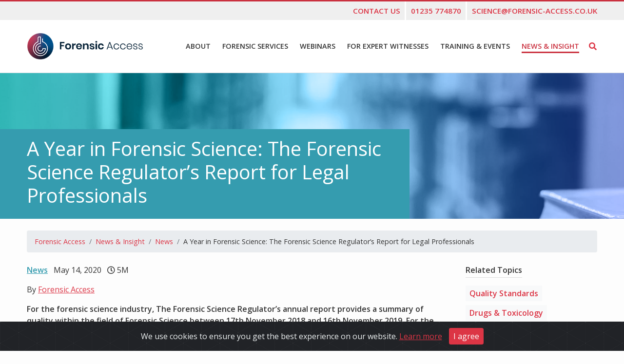

--- FILE ---
content_type: text/html; charset=utf-8
request_url: https://www.forensic-access.co.uk/news/news/a-year-in-forensic-science-the-forensic-science-regulator-s-report-for-legal-professionals/
body_size: 36907
content:



<!DOCTYPE html>
<html lang="en">

<head>
    
    <meta charset="utf-8">
    <meta name="viewport" content="width=device-width, initial-scale=1.0">
  
    <!-- Google tag (gtag.js) --> <script async src=https://www.googletagmanager.com/gtag/js?id=G-4SP19N4XBH></script> <script> window.dataLayer = window.dataLayer || []; function gtag(){dataLayer.push(arguments);} gtag('js', new Date()); gtag('config', 'G-4SP19N4XBH'); </script>

    
    
    <meta name="description" content="The Forensic Science Regulator’s annual report provides a summary of quality within the field of Forensic Science between 17th November 2018 and 16th November 2019."> 
    <meta name="author" content="Forensic Access">
      
    <meta name="robots" content="index, follow">
    <link rel="canonical" href="https://www.forensic-access.co.uk/news/news/a-year-in-forensic-science-the-forensic-science-regulator-s-report-for-legal-professionals/"/>
    
    <title>A Year in Forensic Science</title>
    
    <!-- Twitter -->
    <meta name="twitter:card" content="summary_large_image">
    <meta name="twitter:site" content="@ForensicAccess">
    <meta name="twitter:title" content="A Year in Forensic Science">
    <meta name="twitter:description" content="The Forensic Science Regulator’s annual report provides a summary of quality within the field of Forensic Science between 17th November 2018 and 16th November 2019.">
    <meta name="twitter:creator" content="@ForensicAccess">
    <meta name="twitter:image" content="https://www.forensic-access.co.uk/media/snygb4ac/shutterstock_764278654.jpg?center=0.4999650024498285,0.5&amp;mode=crop&amp;width=1900&amp;height=600&amp;rnd=132736938552800000">

    <!-- Open Graph General (Facebook & Pinterest) -->
    <meta property="og:url" content="https://www.forensic-access.co.uk/news/news/a-year-in-forensic-science-the-forensic-science-regulator-s-report-for-legal-professionals/">
    <meta property="og:title" content="A Year in Forensic Science">
    <meta property="og:type" content="website">
    <meta property="og:description" content="The Forensic Science Regulator’s annual report provides a summary of quality within the field of Forensic Science between 17th November 2018 and 16th November 2019.">
    <meta property="og:site_name" content="Forensic Access">
    <meta property="og:image" content="https://www.forensic-access.co.uk/media/snygb4ac/shutterstock_764278654.jpg?center=0.4999650024498285,0.5&amp;mode=crop&amp;width=1900&amp;height=600&amp;rnd=132736938552800000">


  
    <link rel="apple-touch-icon" sizes="180x180" href="/favicon/apple-touch-icon.png">
    <link rel="icon" type="image/png" sizes="32x32" href="/favicon/favicon-32x32.png">
    <link rel="icon" type="image/png" sizes="16x16" href="/favicon/favicon-16x16.png">
    <link rel="mask-icon" href="/favicon/safari-pinned-tab.svg" color="#5bbad5">
    <link rel="shortcut icon" href="/favicon/favicon.ico">
    <meta name="msapplication-TileColor" content="#ffffff">
    <meta name="msapplication-config" content="/favicon/browserconfig.xml">
    <meta name="theme-color" content="#ffffff">
    
    <script type="text/javascript">
        var trackClickEvent = function () {
            var eventCategory = this.getAttribute("data-event-category");
            var eventAction = this.getAttribute("data-event-action");
            var eventLabel = this.getAttribute("data-event-label");
            var eventValue = this.getAttribute("data-event-value");
            ga('send', 'event', eventCategory, (eventAction != undefined && eventAction != '' ? eventAction : 'click'), eventLabel, eventValue);
        };
    
        var elementsToTrack = document.getElementsByClassName("ga-event");
    
        var elementsToTrackLength = elementsToTrack.length;
        for (var i = 0; i < elementsToTrackLength; i++) {
            elementsToTrack[i].addEventListener('click', trackClickEvent, false);
        }
    </script>
    
    <script>(function(w,d,t,r,u){var f,n,i;w[u]=w[u]||[],f=function(){var o={ti:"56352151"};o.q=w[u],w[u]=new UET(o),w[u].push("pageLoad")},n=d.createElement(t),n.src=r,n.async=1,n.onload=n.onreadystatechange=function(){var s=this.readyState;s&&s!=="loaded"&&s!=="complete"||(f(),n.onload=n.onreadystatechange=null)},i=d.getElementsByTagName(t)[0],i.parentNode.insertBefore(n,i)})(window,document,"script","//bat.bing.com/bat.js","uetq");</script>
    

    
    <link rel="stylesheet" href="https://fonts.googleapis.com/css?family=Open+Sans:300,400,600,800&amp;subset=latin&amp;display=swap">
    <script src="https://kit.fontawesome.com/b288d33d8a.js" defer crossorigin="anonymous"></script>

    <link href="/DependencyHandler.axd?s=L2Nzcy9ib290c3RyYXAvYm9vdHN0cmFwLm1pbi5jc3M7&amp;t=Css&amp;cdv=315961852" type="text/css" rel="stylesheet"/><link href="/css/custom.css?v=1" type="text/css" rel="stylesheet"/><link href="/DependencyHandler.axd?s=L2Nzcy9jb29raWVhbGVydC5jc3M7&amp;t=Css&amp;cdv=315961852" type="text/css" rel="stylesheet"/>

    
    

    <link rel="icon" href="/favicon/favicon.ico">
</head>

<body>
    
    <!-- START Bootstrap-Cookie-Alert -->
    <div class="alert text-center cookiealert" role="alert">
        We use cookies to ensure you get the best experience on our website. <a href="https://www.forensic-access.co.uk/privacy-policy/" >Learn more</a>
        <button type="button" class="btn btn-primary btn-sm acceptcookies">
            I agree
        </button>
    </div>
    <!-- END Bootstrap-Cookie-Alert -->    
    
  <div class="mouse"></div>
  <div class="container-fluid px-0">

    <!-- Header -->
    <div id="header" class="fixed-top bg-white border-bottom">
    <!-- message-->
   
  
  <div class="prenavbar w-100">
    <ul class="ml-auto flex-row-reverse container">
      <li class="my-auto pr-0"><a href="mailto:science@forensic-access.co.uk" class="text-uppercase font-weight-bold"
          tabindex="-1" onclick="gtag('event', 'clicks', { event_category: 'Contacts', event_action: 'Clicked', event_label: 'Email'});">science@forensic-access.co.uk</a></li>
      <li class="my-auto"><a href="tel:01235 774870" class="font-weight-bold" tabindex="-1" onclick="gtag('event', 'clicks', { event_category: 'Contacts', event_action: 'Clicked', event_label: 'Phone'});">01235 774870</a></li>
      
      <li class="my-auto"><a href="/contact-us/" class="text-uppercase font-weight-bold">Contact us</a></li>
    </ul>
  </div>
  
  <div class="nav-bg">
    <nav class="navbar navbar-expand-lg container"><a class="navbar-brand" href="/"><span
          class="sr-only">Forensic Access</span> <img src="/media/u2oijsaf/logo2026.png" class="img-fluid logo-normal" alt=""/> <img
          src="/img/logo-icon.png" class="img-fluid logo-icon" alt="" /></a>
          <div>
            <a href="#" onclick="openSearch()"><i class="fas fa-lg fa-search d-inline d-lg-none mobile"></i><span class="sr-only">Search</span></span></a>
            <button class="navbar-toggler" type="button" data-toggle="collapse" data-target="#navbarSupportedContent"
          aria-controls="navbarSupportedContent" aria-expanded="false" aria-label="Toggle navigation"><span class="" role="button" ><i class="fa fa-bars"></i></span></button>
        </div>
      <div class="collapse navbar-collapse" id="navbarSupportedContent">
        <ul class="navbar-nav ml-auto text-uppercase">
          <a class="sr-only sr-only-focusable" href="#content">Skip to main content</a>
          
                <li class="nav-item">
                <a class="nav-link" href="/about/">
                    
                    <span>About</span>
                    
                    
                    
                </a></li>
                <li class="nav-item">
                <a class="nav-link" href="/forensic-services/">
                    
                    <span>Forensic Services</span>
                    
                    
                    
                </a></li>
                <li class="nav-item">
                <a class="nav-link" href="/cpd-training-and-events/webinars-and-events/">
                    
                    <span class="d-none d-lg-inline d-xl-none">Webinars</span><span class="d-lg-none d-xl-inline">Webinars</span>
                    
                    
                    
                </a></li>
                <li class="nav-item">
                <a class="nav-link" href="/for-expert-witnesses/">
                    
                    <span>For Expert Witnesses</span>
                    
                    
                    
                </a></li>
                <li class="nav-item">
                <a class="nav-link" href="/cpd-training-and-events/">
                    
                    <span class="d-none d-lg-inline d-xl-none">Training &amp; Events</span><span class="d-lg-none d-xl-inline">Training &amp; Events</span>
                    
                    
                    
                </a></li>
                <li class="nav-item active">
                <a class="nav-link" href="/news/">
                    
                    <span>News &amp; Insight</span>
                    
                    <span class='sr-only'>(current)</span>
                    
                </a></li>

        </ul><a href="#" onclick="openSearch()"><i class="fas fa-search ml-2 d-none d-lg-inline"></i></a>
      </div>
    </nav>
  </div>
  </div>
  <!-- end Header -->
    
    



        <header class="p-0 page-header headerfilter-blue" style="background-image: url(/media/snygb4ac/shutterstock_764278654.jpg?center=0.4999650024498285,0.5&amp;mode=crop&amp;width=1900&amp;height=600&amp;rnd=132736938552800000&format=webp), url(/media/snygb4ac/shutterstock_764278654.jpg?center=0.4999650024498285,0.5&amp;mode=crop&amp;width=1900&amp;height=600&amp;rnd=132736938552800000&format=jpg)">
            <div class="container">
                <div class="row position-relative">
                    <div class="col-md-8 page-text-col py-3 pt-md-3 pb-md-4">
                        <h1 class="text-white mb-0">A Year in Forensic Science: The Forensic Science Regulator’s Report for Legal Professionals</h1>
                    </div>
                </div>
            </div>
        </header>

        <section class="pt-4 pb-5 news" id="content">
            <div class="container">
                        <nav id="nav-breadcrumbs" class="mb-4" aria-label="Breadcrumbs Navigation">
            <ol itemscope itemtype="http://schema.org/BreadcrumbList" class="breadcrumb">
                    <li class="breadcrumb-item" itemprop="itemListElement" itemscope itemtype="http://schema.org/ListItem">
                        <a itemprop="item" href="/"><span itemprop="name">Forensic Access</span></a>
                        <meta itemprop="position" content="1" />
                    </li>
                    <li class="breadcrumb-item" itemprop="itemListElement" itemscope itemtype="http://schema.org/ListItem">
                        <a itemprop="item" href="/news/"><span itemprop="name">News &amp; Insight</span></a>
                        <meta itemprop="position" content="2" />
                    </li>
                    <li class="breadcrumb-item" itemprop="itemListElement" itemscope itemtype="http://schema.org/ListItem">
                        <a itemprop="item" href="/news/news/"><span itemprop="name">News</span></a>
                        <meta itemprop="position" content="3" />
                    </li>
                <li class="breadcrumb-item" itemprop="itemListElement" itemscope itemtype="http://schema.org/ListItem">
                    <span itemprop="name">A Year in Forensic Science: The Forensic Science Regulator’s Report for Legal Professionals</span>
                    <meta itemprop="position" content="4" />
                </li>
            </ol>
        </nav>

                <div class="row">
                    <div class="col-md-9 col-xl-9">
                        <div id="introduction" class="um-content">
                           
                            <div class="news-bits mb-3">
                                <p>
                                    
                                    <a href="/news/news/" class="font-weight-bold mr-2 text-secondary" title="News">News</a> 
                                    <span class="mr-2">May 14, 2020</span> <i class="far fa-clock"></i> <span class="text-uppercase">5m</span></p>
                                    <p>By 
                                        <a href="/news/author/Forensic Access">Forensic Access</a>
                                    </p>

                                
                            </div>

                            <p><strong>For the forensic science industry, The Forensic Science Regulator’s annual report provides a summary of quality within the field of Forensic Science between 17th November 2018 and 16th November 2019. For the legal professional who instructs forensic expert witnesses it is an important document that can highlight areas to be aware of; and in the worst case, areas to challenge in prosecution forensic reports. The latest version was published in February 2020.</strong></p>
                            <div>
<p><span style="font-size: 0.9rem;">The overall message of the report was that the level of compliance with quality standards has increased. This was especially the case in fingerprints and <a rel="noopener" href="/forensic-services/digital-forensics/" target="_blank">digital forensics disciplines</a>. Although there is still a gap between the quality standards set and the level of compliance.</span></p>
</div>
<div>
<p> </p>
</div>
<div>
<div><strong>A decrease in toxicology capacity within the forensic marketplace.</strong></div>
<div></div>
<div>
<p><span style="font-size: 0.9rem;">This is due to the cyber-attack on Eurofins Forensic Services. Solicitors may struggle to get <a rel="noopener" href="/forensic-services/toxicology/" target="_blank">toxicology</a> and other client samples tested by an accredited laboratory. If this is the case, either the sample is not tested and the client does not get the right to a fair trial, or it is processed by an unaccredited lab. This runs the risk of the judge not accepting the results due to lack of accreditation. Forensic Access has been able to maintain this service for our clients throughout this time. This is due to our strong relationship with many of the testing facilities.</span></p>
</div>
<div>
<p> </p>
</div>
<div><strong>Insufficient capacity in digital forensic units (DFU’S) to keep up with demand.</strong></div>
<div></div>
<div>
<p><span style="font-size: 0.9rem;">This will not come as a surprise to anyone working in the criminal justice system (CJS). Backlogs for examination result in the case heading to trial without the digital evidence in the case. If the items have been processed, the information does not always make its way to the defence. This may mean trials being delayed and a lot of extra work for all concerned. Our digital experts can undertake this work on your client’s behalf ensuring you get the information you need in advance of trial.</span></p>
</div>
<div>
<p> </p>
</div>
<div><strong>No clear policy for provision of fire investigation services in criminal cases.</strong></div>
<div></div>
<div>
<p><span style="font-size: 0.9rem;">This means fire and rescue services cannot move forward with attaining the required standards. Fire investigation work has historically been done by private forensic science providers. In the main it is now carried out by the relevant fire service. This means there is large variance in methods and reporting outcomes. The Forensic science regulator is keen to standardise these processes to allow accreditation to occur. However, in the absence of direction from the government, it is unclear who investigates such crime scenes. Does it fall to the local fire service or the private forensic science providers? This means for now, most of this work is un-regulated and unaccredited, leading to potential miscarriages of justice.</span></p>
</div>
<div>
<p> </p>
</div>
<div><strong>Regulator cannot set an achievable standard for defence case review work given the current legal aid system and the inconsistencies with granting funding.</strong></div>
<div></div>
<div>
<p><span style="font-size: 0.9rem;">The forensic science regulator is keen for all defence experts to hold accreditation. She feels it will ensure quality forensic science is undertaken at every juncture. This will also create an even playing field for both prosecution and defence teams before and during trial. Currently, gaining accreditation is untenable for many smaller companies or sole traders due to the significant cost incurred. The regulator hopes to resolve this by introducing a tiered charging system to legal aid. This will allow accredited experts to charge more and cover significant accreditation costs. Defence solicitors can then be confident that their expert meets the quality standards for forensic science in the UK whilst having a body (UKAS) to raise concerns with if the report is not of the required standard.</span></p>
</div>
<div>
<p> </p>
</div>
<div><strong>Accreditation and its reduction of Retrials and Appeals</strong></div>
<div></div>
<div>
<p><span style="font-size: 0.9rem;">Weaknesses and limitations have been highlighted in the validation of methods in forensic collision investigation, mobile phone data downloads and crime scene investigation. These must be controlled if the organisation is to achieve ISO 17025 accreditation. Holding accreditation is a requirement of the regulator and of outsourcing police forces. It also helps to limit mistakes and misinterpretations. To achieve accreditation companies and experts must demonstrate sufficient training and ongoing competency. They must show that staff are adhering to procedures and that these procedures limit the likelihood of errors occurring in sensitive casework. Organisations that do not put these measures in place run the risk of operators and experts ‘going rogue’, as happened at Randox toxicology. Thousands of samples had to be retested and many convictions were overturned. Randox held UKAS accreditation at the time of the incident. The issue was discovered as part of an internal audit; an annual UKAS requirement to maintain accredited status.</span></p>
</div>
<div>
<p><span style="font-size: 0.9rem;">The regulator feels that if all experts had to hold accreditation it would drive up quality in forensic science. This will reduce the number of cases that are retried or appealed due to issues with the original testing and interpretation.</span></p>
</div>
<div>
<p> </p>
</div>
<div><strong>In-house Police Laboratories and Accreditation Issues</strong></div>
<div></div>
<div>
<p><span style="font-size: 0.9rem;">The report goes on to discuss a similar issue in another discipline; <a rel="noopener" href="/forensic-services/firearms-and-ballistics/" target="_blank">Firearms</a>. Many in-house police laboratories do not hold the required ISO 17025 accreditation. This is of grave concern to our firearms experts. Despite the CPS guidance, unaccredited organisations continue to classify weapons for evidential purposes. It is not always clear from the report that the person providing it is not an accredited expert. Our Forensic Access webinars share ways in which a solicitor can check this and confidently challenge the evidence. On being challenged the exhibits are sent to an accredited lab for examination. When this occurs it’s often the case that a different classification from the original is reported.</span></p>
</div>
<div>
<p> </p>
</div>
<div><strong>Crime Scene Investigators Refusing to be Sampled for Police Elimination Database</strong></div>
<div></div>
<div>
<p><span style="font-size: 0.9rem;">There are still issues surrounding the Contamination Elimination Database (CED). Every DNA profile generated from a crime scene stain is run against this database. Its aim is to ensure that samples have not been contaminated by a member of police staff during collection. A number of police officer profiles have been migrated from the Police Elimination Database (PED). However, there are still reports of some CSI’s refusing to provide samples. This issue can increase the risk of untraceable contamination in a case. From a solicitor’s point of view there is no workable solution here. Short of asking the CSI involved in the case to confirm that they have provided a profile. Meaning you can never be 100% certain that contamination by a police staff member has not occurred.</span></p>
</div>
<div>
<p><span style="font-size: 0.9rem;">Dr Tully is due to finish her six year term in November 2020. She will continue to work on resolving the issues highlighted in her report until then. It is not yet known who will succeed her. But without statutory powers, Dr Tully's successor will likely encounter the same challenges that she has.</span></p>
</div>
<div>
<p><span style="font-size: 0.9rem;">To discuss any of the issues that this article raises which could be pertinent to your case and how Forensic Access can help you solve them: get in touch with our casework team.</span><span style="font-size: 0.9rem;"></span></p>
</div>
<div>
<p><span style="font-size: 0.9rem;">To find out more about <a rel="noopener" href="/forensic-services/" target="_blank">our services</a> offered by Forensic Access fill-in our online</span><span style="font-size: 0.9rem;"> </span><a style="font-size: 0.9rem;" rel="noopener" href="/contact-us/" target="_blank" title="Contact">contact form</a><span style="font-size: 0.9rem;"> </span><span style="font-size: 0.9rem;">or Tel: 01235 774870 to speak with our team.</span></p>
</div>
<div> </div>
</div>
<div></div>
                            

                            

                            
                        </div>

                    </div>
                    <div class="col-md-3 col-xl-3 pt-4 pt-md-0 static-content">
                        <div id="side">
                            

                            

                            
                                <p id="s-tags" class="side-heading">Related Topics</p>
                                <div class="row">
                                    <div class="mb-3 col">
                                        <div class="tags">
                                                <p class="font-weight-bold mb-2 mr-2 mr-lg-0 float-left float-md-none"><a
                                                href="/news/tag/Quality Standards">Quality Standards</a></p>
                                                <p class="font-weight-bold mb-2 mr-2 mr-lg-0 float-left float-md-none"><a
                                                href="/news/tag/Drugs &amp; Toxicology">Drugs &amp; Toxicology</a></p>
                                        </div>
                                    </div>
                                </div>

                            

                            
                        </div>
                    </div>
                    
                        <div class="col">
                            <div class="break"></div>
                            <div id="related" class="mt-5 ">
                                <p class="panel-heading">You might also be interested in these articles…</p>
                                <div class="row">
                                    <div class="col-lg-4">
                                        <div class="card card-news mb-3 mb-lg-0">
                                            <span aria-disabled="true" class="text-uppercase"><i class="far fa-clock"></i> </span>
                                            <a href="/news/news/the-power-of-digital-evidence-in-forensic-investigations/"><img class="card-img-top" src="/media/5aehygpq/digital-evidence-fa-101.jpg?crop=0.015674999999999998,0,0.14832500000000004,0&amp;cropmode=percentage&amp;width=320&amp;height=200&amp;rnd=133444289033300000" alt="..."></a>
                                            <div class="card-body">
                                                <p class="card-title card-title-md font-weight-bold"><a href="/news/news/the-power-of-digital-evidence-in-forensic-investigations/">The Power of Digital Evidence in Forensic Investigations</a></p>
                                                <p class="mb-2">Digital evidence has many applications in the field of forensics, from detecting criminal activity such as fraud to identifying child&hellip;</p>
                                                <p class="card-date text-black-50 mb-0"><i class="far fa-clock"></i> October 08, 2021</p>
                                            </div>
                                        </div>
                                      </div>
                                    <div class="col-lg-4">
                                        <div class="card card-news mb-3 mb-lg-0">
                                            <span aria-disabled="true" class="text-uppercase"><i class="far fa-clock"></i> 4m</span>
                                            <a href="/news/news/five-lessons-for-forensics-from-the-forensic-science-regulator-s-conference/"><img class="card-img-top" src="/media/rhcfx1hu/shutterstock_289390853.jpg?anchor=center&amp;mode=crop&amp;width=320&amp;height=200&amp;rnd=132739242374430000" alt="..."></a>
                                            <div class="card-body">
                                                <p class="card-title card-title-md font-weight-bold"><a href="/news/news/five-lessons-for-forensics-from-the-forensic-science-regulator-s-conference/">Five Lessons for Forensics from the Forensic Science Regulator’s Conference</a></p>
                                                <p class="mb-2">‘Learning from the Past and Planning for the Future’ (March 2020)
The annual Forensic Science Regulators conference took place in&hellip;</p>
                                                <p class="card-date text-black-50 mb-0"><i class="far fa-clock"></i> April 23, 2020</p>
                                            </div>
                                        </div>
                                      </div>
                                    <div class="col-lg-4">
                                        <div class="card card-news mb-3 mb-lg-0">
                                            <span aria-disabled="true" class="text-uppercase"><i class="far fa-clock"></i> 7m</span>
                                            <a href="/news/news/choosing-forensic-exhibits-the-next-miscarriage-of-justice/"><img class="card-img-top" src="/media/2aff30i2/justice.jpg?center=0.44604344757273939,0.72166666666666668&amp;mode=crop&amp;width=320&amp;height=200&amp;rnd=132736733063400000" alt="..."></a>
                                            <div class="card-body">
                                                <p class="card-title card-title-md font-weight-bold"><a href="/news/news/choosing-forensic-exhibits-the-next-miscarriage-of-justice/">Choosing Forensic Exhibits: The Next Miscarriage of Justice</a></p>
                                                <p class="mb-2">Robert Green, OBE JP MA MSc. M.Litt DMS is a reader in Forensic Science and Director of Student Engagement at&hellip;</p>
                                                <p class="card-date text-black-50 mb-0"><i class="far fa-clock"></i> July 15, 2020</p>
                                            </div>
                                        </div>
                                      </div>
                                </div>
                            </div>
                        </div>

               </div>
            </div>
        </section>

  <!-- Footer -->
  <footer class="pt-5 pb-5 px-4 bg-primary">
    <div class="container text-center text-lg-left">
      <div class="row d-flex justify-content-between flex-column flex-lg-row align-items-center align-items-lg-start">
        <div class="col-lg-3">
          <div class="sign--up mb-4 mb-lg-0">
            <p class="font-weight-bold text-white mb-4">Sign up to our mailing list and stay up to date with all our
              news and events.</p>
            <form id="mailer" method="get" action="/contact-us/">
              <div class="file-field input-field">
                <button type="button" class="btn"><span>GO</span></button>
                <div class="mail-wrapper">
                  <div class="input-mailing-list position-relative">
                    <input id="emailfoot" type="email" name="e" class="validate" required placeholder="Your email">
                    <label for="emailfoot" class="sr-only">Email</label>
                  </div>
                </div>
              </div>
            </form>
          </div>
        </div>
        <div class="col-lg-4 offset-lg-1">
            <p class="text-white font-weight-bold">Useful Links</p>
              <ul class="ml-0 list-inline card-columns ul-useful-link">
            		<li class="py-1">
            			<a href="/quality-standards/">Quality Standards</a>
            		</li>
            		<li class="py-1">
            			<a href="/current-vacancies/">Current Vacancies</a>
            		</li>
            		<li class="py-1">
            			<a href="/privacy-policy/">Privacy Policy</a>
            		</li>
            		<li class="py-1">
            			<a href="/customer-privacy/">Customer Privacy</a>
            		</li>
            		<li class="py-1">
            			<a href="/contact-us/">Contact Us</a>
            		</li>
            	
            	    <li class="py-1">
            	        <a href="/media/k50nr3qz/fa-services-flyer-2024.pdf" target="_blank">List of our Services</a>
            	    </li>
            	
            </ul>
        </div>

        <div class="col-lg-2">
          <p class="text-white font-weight-bold">Accreditations</p>
          <ul class="list-inline ml-0 accreditations">
            <li class="py-1 list-inline-item"><a target="_blank" href="https://www.ncsc.gov.uk/cyberessentials/overview"><img src="/img/cyber.png?height=70" alt="Cyber Software"/></a></li>
            <li class="py-1 list-inline-item"><a target="_blank" href="https://www.ukas.com/wp-content/uploads/schedule_uploads/00002/4475Testing-Single.pdf"><img src="/img/ukas-testing-1.png?height=70" alt="UKAS Testing 4475"/></a></li>
          </ul>
        </div>
        <div class="col-lg-2">
          <p class="text-white font-weight-bold">Social</p>
            <p class="d-inline d-md-block mr-3 mr-md-0 ">
              <a href="https://twitter.com/ForensicAccess" class="text-white"><i class="fab fa-twitter mr-1 mr-md-3"></i> Twitter</a></p>
                                    <p class="d-inline d-md-block mr-3 mr-md-0">
              <a href="https://www.linkedin.com/company/forensic-access-limited" class="text-white"><i class="fab fa-linkedin mr-1 mr-md-3"></i> LinkedIn</a></p>
        </div>
      </div>
    </div>
  </footer>
  <footer class="py-3 bg-dark">
    <div class="container">
      <p class="mb-0 float-md-right"><a href="#" class="text-light">Back to top</a></p>
      <p class="mb-0 text-white">&copy; <span id="year"></span> Forensic Access. All rights reserved. Website by <a href="https://www.firstmedia.co.uk/">First Media.</a></p>
    </div>
  </footer>

  <!-- end Footer -->
    
  </div>

  <div id="myOverlay" class="overlay">
    <span class="closebtn" onclick="closeSearch()" title="Close Overlay"><i class="far fa-times"></i></span>
    <div class="overlay-content">
      <form class="searcher" method="get" action="/search-results/" >
        <input type="text" placeholder="What are you searching for?" aria-label="Keyword Search" name="search" class="pop-search" required>
        <button type="submit" class="btn-primary font-weight-bold"><span class="d-none d-md-inline">Search </span></button>
      </form>
    </div>
  </div>
  
    


  
  <script src="/DependencyHandler.axd?s=[base64]&amp;t=Javascript&amp;cdv=315961852" type="text/javascript"></script>

<script>
  $(window).scroll(function () {
    $(".mouse").css("opacity", 1 - $(window).scrollTop() / 250);
  });

   // dynamic includes for mockups
   $(function(){
        var includes = $('[data-include]');
        jQuery.each(includes, function(){
        var file = 'views/' + $(this).data('include') + '.html';
        $(this).load(file);
        });
    });
    
    $("#mailer .btn").click(function () {

    if ($("#mailer")[0].checkValidity())
        $("#mailer")[0].submit();
    else
        //Validate Form
        $("#mailer")[0].reportValidity()
    });

    // Open the full screen search box
    function openSearch() {
        document.getElementById("myOverlay").style.display = "block";
        $(".pop-search").focus();
    }

    // Close the full screen search box
    function closeSearch() {
        document.getElementById("myOverlay").style.display = "none";
    }
    
    // loads after include
    document.getElementById("year").innerHTML = new Date().getFullYear();

    // When the DOM is ready, run this function
    $(document).ready(function () {
        
        
        $(window).resize(function(){
            $(document.body).css('padding-top', $('#header').actual( 'height' ));
        });
        
        var CurrentUrl= document.URL;
        var CurrentUrlEnd = CurrentUrl.split('/').filter(Boolean).pop();
        //console.log(CurrentUrlEnd);
        $( ".navbar-nav li a" ).each(function() {
            var ThisUrl = $(this).attr('href');
            var ThisUrlEnd = ThisUrl.split('/').filter(Boolean).pop();
            //console.log(ThisUrlEnd == CurrentUrlEnd);
            if(ThisUrlEnd == CurrentUrlEnd){
                $(this).closest('li').addClass('active')
            }
        });
        
        function set_cookie() {
            var now = new Date();
            var exp = new Date(now.getTime() + 86400*1000); // 24 hours = 
            var status = '';
            document.cookie = 'ALERT=1; expires='+exp.toUTCString()+'; path=/';
            if (document.cookie && document.cookie.indexOf('ALERT=1') != -1) {
                status = 'Cookie successfully set. Expires on '+exp+'';
            } else {
                status = 'Cookie NOT set. Please make sure your browser is accepting cookies';
            }
            //console.log(status);
        }
        
        function get_cookie() {
            var status = '';
            if (document.cookie && document.cookie.indexOf('ALERT=1') != -1) {
                status = 'Cookie is present';
                $(".alert-emergency").hide();
            } else {
                status = 'Cookie is NOT present. It may be expired, or never set';
                $(".alert-emergency").show();
            }
            
            $(document.body).css('padding-top', $('#header').actual( 'height' ));
            //console.log(status);
        }
        
        function init() {
            $('#setcookie').bind('click', set_cookie);
            get_cookie();
        }
        
        document.cookie = 'ALERT=; expires=-99999999; ; path=/';
        $(document.body).css('padding-top', $('#header').actual( 'height' ));
        
        $('.alert-emergency').on('closed.bs.alert', function () {
           $(document.body).css('padding-top', $('#header').actual( 'height' ));
        });

        // search highlights
        if (window.location.href.indexOf("?term=") >= 0) {
            $('.um-content').highlight('');
        }
        
    });
</script>




<script type="text/javascript">
    _linkedin_partner_id = "1452572";
    window._linkedin_data_partner_ids = window._linkedin_data_partner_ids || [];
    window._linkedin_data_partner_ids.push(_linkedin_partner_id);
    </script><script type="text/javascript">
    (function(){var s = document.getElementsByTagName("script")[0];
    var b = document.createElement("script");
    b.type = "text/javascript";b.async = true;
    b.src = "https://snap.licdn.com/li.lms-analytics/insight.min.js";
    s.parentNode.insertBefore(b, s);})();
</script>
<noscript>
    <img height="1" width="1" style="display:none;" alt="" src="https://px.ads.linkedin.com/collect/?pid=1452572&fmt=gif" />
</noscript>




</body>


--- FILE ---
content_type: text/css
request_url: https://www.forensic-access.co.uk/css/custom.css?v=1
body_size: 23689
content:
/* Primary Red ca313f */
/* Aqua 359caf */

html {
  scroll-behavior: smooth;
}

body {
    font-size: 1rem;
    display: flex;
    justify-content: center;
    align-items: center;
    align-content: center;
    background-color: #fdfdfd;
}

#fill-me-in { 
  display: none; 
}

.rounded-full {
    border-radius: 9999px;
}

#subcategory-filter-list {
    font-size: 0.9rem;
}

.cta-s p:last-of-type {
    margin-bottom:0;
}

.cta-s h3 {
    font-size: 1.6rem;
}

.grid-section h2, .h2 {
    margin-bottom:1.5rem;
}

.grid-section h3, .h3, h4, .h4, h5, .h5 {
    margin-bottom:1.1rem;
}

.subs a {
    font-size:0.9rem;
    color:#777;
}

b, strong {
    font-weight: 600;
}

/*p {
    line-height: 1.8;
}*/

h2.event a {
        color: #000;
    font-size: 90%;
}

.card-horizontal {
    display: flex;
    flex: 1 1 auto;
}

.breadcrumb {
    font-size: 90%;
}

.form-control {
    font-size: 0.9rem;
}

#contact .fa-li {
    left: -2.5em;
    top: 3px;
}

.col blockquote {
    font-size: 1.2rem;
}

.col blockquote .quote {
    font-size: 1.2rem;
    line-height: 1.4;
}

/* Highlighted search text */
.highlight { background-color: yellow } 

.text-shadow {
    text-shadow: 1px 1px 2px #000000;
}

.text-secondary {color:#359caf !important}

.searchresults li {
    margin-bottom: 1.7rem;
}

.searchresults h3 {
    font-size: 1.5rem;
    font-weight: 600;
    margin-bottom:4px;
}


.lead {
    font-weight: 500;
    font-size: 1.1rem;
    line-height: 1.7;
}

.lead strong {
    font-weight: 600;
}

.imgfilter-blue {
    position: relative;
}

.imgfilter-blue:before{
    position: absolute; content: ''; display: block; top: 0; left: 0; height: 100%; width: 100%;
    background: rgb(50,183,182);
    background: -moz-linear-gradient(90deg, rgba(50,183,182,1) 0%, rgba(53,129,165,1) 50%, rgba(30,52,121,1) 100%);
    background: -webkit-linear-gradient(90deg, rgba(50,183,182,1) 0%, rgba(53,129,165,1) 50%, rgba(30,52,121,1) 100%);
    background: linear-gradient(90deg, rgba(50,183,182,1) 0%, rgba(53,129,165,1) 50%, rgba(30,52,121,1) 100%);
    filter: progid:DXImageTransform.Microsoft.gradient(startColorstr="#32b7b6",endColorstr="#1e3479",GradientType=1);
    mix-blend-mode: color; /* possibly overlay */
}

.headerfilter-blue {
    position: relative;
}

.headerfilter-blue:after{
    position: absolute; content: ''; display: block; top: 0; left: 0; height: 100%; width: 100%;
    background: rgb(50,183,182);
    background: -moz-linear-gradient(90deg, rgba(50,183,182,1) 0%, rgba(53,129,165,1) 50%, rgba(30,52,121,1) 100%);
    background: -webkit-linear-gradient(90deg, rgba(50,183,182,1) 0%, rgba(53,129,165,1) 50%, rgba(30,52,121,1) 100%);
    background: linear-gradient(90deg, rgba(50,183,182,1) 0%, rgba(53,129,165,1) 50%, rgba(30,52,121,1) 100%);
    filter: progid:DXImageTransform.Microsoft.gradient(startColorstr="#32b7b6",endColorstr="#1e3479",GradientType=1);
    mix-blend-mode: color; /* possibly overlay */
}

.tags ul li label { cursor: pointer; }

/* Events */
#side .event-details ul li {
    display: flex;
    flex-direction: row;
    align-items: stretch;
    justify-content: space-between;
    margin-bottom: .5rem;
}

#side .event-details ul li .text {
    flex: 1 0 85%;
    text-rendering: auto;
}

#side .event-details ul {
    margin-left: 0;
    padding-left: 0;
}

#side .event-details ul li .icon {
    width: 1.8rem;
}

@media screen { @media (min-width: 0px) {
    .imgfilter-blue:before{
        position: relative; content: none;
    }
}

.side-heading {
    font-size: 1rem;
    font-weight: 600;
    border-bottom: 1px solid #ddd;
    padding-bottom: 3px;
    display: inline-block;
}

.card.gradient-card {
    -webkit-transition: all .5s ease-in-out;
    -o-transition: all .5s ease-in-out;
    transition: all .5s ease-in-out;
}

.card.gradient-card .card-image {
    background-size: cover
}

.card.gradient-card .card-title {
    font-weight: 600;
}

.card.gradient-card .card-body {
    -webkit-transition: all .5s ease-in-out;
    -o-transition: all .5s ease-in-out;
    transition: all .5s ease-in-out;
    opacity: 0;
    visibility: hidden;
    overflow: hidden;
    height: 0;
    padding-bottom: 0;
    padding-top: 0;
}


.blue-gradient {
    background: linear-gradient(40deg, rgba(53, 81, 164, 0.9), rgba(49, 205, 175, 0.9)) !important;
}

.grey-gradient {
    background: linear-gradient(40deg, rgba(53, 81, 164, 0.9), rgba(49, 205, 175, 0.9)) !important;
}
}

@media (max-device-width: 1025px) {
    .card.gradient-card:hover {
        margin-top: 3rem;
        -webkit-transition: all .5s ease-in-out;
        -o-transition: all .5s ease-in-out;
        transition: all .5s ease-in-out;
    }

    .card.gradient-card:hover .card-image {
        -webkit-transition: all .5s ease-in-out;
        -o-transition: all .5s ease-in-out;
        transition: all .5s ease-in-out;
        width: 7rem;
        height: 7rem;
        margin-top: -2rem;
        margin-left: 1rem;
        -webkit-border-radius: .25rem;
        border-radius: .25rem;
        margin-bottom: 2rem;
        -webkit-box-shadow: 0 2px 5px 0 rgba(0, 0, 0, 0.16), 0 2px 10px 0 rgba(0, 0, 0, 0.12);
        box-shadow: 0 2px 5px 0 rgba(0, 0, 0, 0.16), 0 2px 10px 0 rgba(0, 0, 0, 0.12);
    }

    .card.gradient-card:hover .card-image .mask {
        -webkit-border-radius: .25rem;
        border-radius: .25rem;
    }

    .card.gradient-card:hover .card-body {
        -webkit-transition: all .7s ease-in-out;
        -o-transition: all .7s ease-in-out;
        transition: all .7s ease-in-out;
        visibility: visible;
        opacity: 1;
        overflow: visible;
        padding-bottom: 1.25rem;
        padding-top: 1.25rem;
        height: auto;
        -webkit-border-radius: .25rem;
        border-radius: .25rem;
    }

}

.um-content ul {
    padding-left: 20px;
}

.um-content ul li ul {
    margin-top: 6px;
}

#content {
    background-image:url(/img/bg-hex.jpg);
    background-position: bottom center;
    background-repeat: no-repeat
}

#contents.um-content ul {
    margin-left: 1rem;
}

.forensic_links {
    margin-top: 0;
    border-top: 1px solid rgba(0, 0, 0, .1);
    border-bottom: 1px solid rgba(0, 0, 0, .1);
    box-shadow: 0 1px 0 #fff, inset 0 1px 0 #fff;
}

.forensic_links_list {
    padding: 0 !important;
    margin: 0 !important;
    list-style: none !important;
}

.forensic_links_list .forensic_link_facebook a {
    color: #3a579a !important;
}

.forensic_links_list .forensic_link_twitter a {
    color: #00abf0 !important;
}

.forensic_links_list .forensic_link_linkedin a {
    color: #127bb6 !important;
}

.forensic_links_list li a,
.forensic_links_list li {
    margin: 2px 5px 2px 0;
    text-decoration: none;
    font-size: 100%;
    background-clip: padding-box;
    transition: all .2s linear;
    display: inline-block;
    vertical-align: middle;
    line-height: 1em;
    text-transform: none;
    border: 0;
    outline: 0;
    background-image: none;
    -webkit-font-smoothing: antialiased;
    -moz-osx-font-smoothing: grayscale;
}

.forensic_links_list li,
.forensic_links_list ul {
    list-style: none !important;
    font-weight: 400;
    -webkit-box-sizing: content-box;
    -moz-box-sizing: content-box;
    box-sizing: content-box;
    -webkit-transform: translate3d(0, 0, 0);
    transform: translate3d(0, 0, 0);
    -moz-transform: translate3d(0, 0, 0);
    -o-transform: translate3d(0, 0, 0);
}

.forensic_links_list>li {
    border-left: 1px solid rgba(0, 0, 0, .1);
    box-shadow: inset 1px 0 0 #fff;
}

.forensic_links_list>li:first-child {
    border: none;
    box-shadow: none;
}

.forensic_item {
    padding: 10px;
    margin: 0 !important;
}

#side .tags a, .top-tags a {
    background-color: #f8f9fa;
    padding: 0.5rem;
    line-height: 1;
    display: inline-block;
}

.card .tags a {
    font-weight: normal;
    padding: 5px
}

.break {
    margin: 3rem 0;
    border-bottom: 1px solid #f4f4f4;
    clear: both;
    /* float: left; */
    width: 100%;
}

.break.small {
    margin: 1rem 0;
}

.um-content ul:not(.forensic_links_list) li {
    line-height: 1.6;
    margin-bottom: 0.5rem;
}

.um-content p:last-child {
    margin-bottom: 0
}

.um-content p.panel-heading, p.panel-heading {
    font-size: 1.5rem;
    line-height: 1.3em;
    font-weight: 600;
    margin-top: 30px;
}

.um-content p.section-heading {
    font-size: 1.2rem;
    font-weight: 600;
    margin: 1.5rem 0 1rem 0;
    color: #ca313f;
}

.section-heading, .side-heading {
        scroll-margin-top: 10em;
}

.um-content p.section-subheading {
    font-size: 1rem;
    font-weight: 600;
    margin: 0.5rem 0;
}

.um-content a {
    text-decoration: underline;
}

.um-content a:hover {
    text-decoration: none;
}

/* Cold cases */

.stats p {
    font-size: 1.2rem; 
    font-weight: 600;
    margin-bottom:5px;
    color:#ca313f;
    /* border-bottom: 1px solid #ddd;
    padding: 5px 0; */
    /* margin-right: 1rem */
}

.stats p:last-child {
    border:none
}

/* .stats {
    background: #f8f9fa;
} */

.stats .overview {
    text-transform: uppercase;
    font-size: 0.65rem;
    border: none;
    margin-bottom: 5px;
    padding: 4px 8px;
    background: #dee2e6;
    font-weight: 600;
    color: #343a40;
    display: inline-block;
}

.stats p span {
    /* display: block; */
    font-weight: normal;
    color: #333;
}

.cold-case .photo {
    max-width: 300px;
}

.card-case {
    background-color: #efcaa1;
}

.pt-serif {
    font-family: 'PT Serif', serif;
}

.card-case .card-title-md {
    font-size: 1.3rem;
}

.card-case .card-title-md a {
    color: #343a40
}

.card-case .photo img {
    transition: transform 0.25s linear;
}

.card-case .photo a:hover img {
    transform: rotate(-8deg);
}

/* Page Header */

.page-header h2 {
    font-size: 1.4rem;
}

.page-header {
    height: 300px;
    background-color: #359caf;
    display: flex;
    background-size: cover;
    background-position: center top;
}

.page-header .container {
    display: -webkit-box;
    display: -ms-flexbox;
    display: flex;
    -webkit-box-orient: vertical;
    -webkit-box-direction: normal;
    -ms-flex-direction: column;
    flex-direction: column;
    -webkit-box-pack: end;
    -ms-flex-pack: end;
    justify-content: flex-end
}

.page-header .container .row:after {
    content: '';
    display: block;
    background: #359caf;
    height: 100%;
    left: -50vw;
    z-index: 1;
    width: 50vw;
    position: absolute;
}

.page-text-col {
    background-color: #359caf;
    z-index: 100;
}

.plain-header {
    /* height: 300px; */
    background: linear-gradient(40deg, rgba(53, 81, 164, 0.9), rgba(49, 205, 175, 0.9)) !important;
    display: flex;
    background-size: cover;
    background-position: center top;
}

.table th {
    background: #efefef;
    font-weight: 600;
}

.case-header {
    height: 300px;
    background: #359caf;
    display: flex;
    background-size: contain;
    background-position: center;
}

.case-header .container {
    display: -webkit-box;
    display: -ms-flexbox;
    display: flex;
    -webkit-box-orient: vertical;
    -webkit-box-direction: normal;
    -ms-flex-direction: column;
    flex-direction: column;
    -webkit-box-pack: end;
    -ms-flex-pack: end;
    justify-content: flex-end
}

.case-header .container .row:after {
    content: '';
    display: block;
    background: #359caf;
    height: 100%;
    left: -50vw;
    width: 50vw;
    position: absolute;
}

.case-text-col {
    background-color: #359caf;
    z-index: 100;
}

/* Expert */
.expert-header {
    /* height: 300px; */
    background-color: #359caf;
    display: flex;
    background-size: cover;
    background-position: center top;
}

.expert-header .container {
    display: -webkit-box;
    display: -ms-flexbox;
    display: flex;
    -webkit-box-orient: vertical;
    -webkit-box-direction: normal;
    -ms-flex-direction: column;
    flex-direction: column;
    -webkit-box-pack: end;
    -ms-flex-pack: end;
    justify-content: flex-end
}

.expert-header .container .row:after {
    content: '';
    display: block;
    background: #359caf;
    height: 100%;
    left: -50vw;
    width: 50vw;
    position: absolute;
}

.expert-text-col {
    background-color: #359caf;
    z-index: 100;
}

.tags.news a {
    padding: 0.5rem;
}


/* Service */
.service-header {
    height: 300px;
    display: flex;
    background-size: cover;
    background-position: center top;
}

.service-header .container {
    display: -webkit-box;
    display: -ms-flexbox;
    display: flex;
    -webkit-box-orient: vertical;
    -webkit-box-direction: normal;
    -ms-flex-direction: column;
    flex-direction: column;
    -webkit-box-pack: end;
    -ms-flex-pack: end;
    justify-content: flex-end
}

.service-text-col {
    background-color: #ca313f;
    z-index: 100;
}

.card-services-call-to-action {
    background-color: #ca313f
}

.service-header .container .row:after {
    content: '';
    display: block;
    background: #ca313f;
    height: 100%;
    left: -50vw;
    width: 50vw;
    position: absolute;
}

/* .card-services-call-to-action .card-title {
    font-size: 1.8rem;
}

.card-services-call-to-action .card-text {
    font-size: 1.4rem;
    line-height: 1.2;
} */

.media-body p:last-child {
    margin-bottom: 0
}

.navbar-toggler {
    color: #ca313f;
    padding: .25rem .75rem;
    font-size: 1.5rem;
}

/* Mobile dropdown Nav */
.navbar-collapse.show .nav-link {
    border-bottom: 1px solid #eee;
}

.navbar div .fa-search.mobile {
    top: -3px;
    position: relative;
}

.text-aqua {
    color: #359caf;
}

.text-primary {
    color: #ca313f;
}

.ul-useful-link li a {
    color: #fff;
}

.ul-useful-link li a::before {
    font-family: "Font Awesome 5 Pro";
    font-weight: 300;
    content: "\f054";
    margin-right: 6px
}

.alert-emergency {
    font-family: 'Roboto', 'Open Sans', -apple-system, sans-serif !important;
    color: #000000;
    background-color: #ffa524;
    border-radius: 0;
    font-size: 0.8rem;
}

.alert-emergency a {
    color: #000000;
}

.alert-emergency .close {
    text-shadow: none;
    font-size: 0.8rem;
    opacity: 0.65;
}


/* The overlay effect with black background */
.overlay {
    height: 100%;
    width: 100%;
    display: none;
    position: fixed;
    z-index: 2000;
    top: 0;
    left: 0;
    background-color: #495057fa;
    /* background-color: #6c757dd5  with a little bit see-through */
}

.overlay-content {
    position: relative;
    top: 46%;
    width: 80%;
    text-align: center;
    margin-top: 30px;
    margin: auto;
}

/* Close button */
.overlay .closebtn {
    position: absolute;
    top: 20px;
    right: 30px;
    font-size: 30px;
    cursor: pointer;
    color: white;
}

.overlay .closebtn:hover {
    color: #ccc;
}

.overlay .pop-search:focus {
    outline:none;
}

/* Style the search field */
.overlay input[type=text] {
    padding: 15px;
    font-size: 17px;
    border: none;
    float: left;
    width: 80%;
    background: white;
}

.overlay input[type=text]:hover {
    background: #f1f1f1;
}

/* Style the submit button */
.overlay button {
    float: left;
    width: 20%;
    padding: 15px;
   /*  background: #ddd; */
    font-size: 17px;
    border: none;
    cursor: pointer;
}

.overlay button:hover {
    /* background: #bbb; */
}

.btn {
    font-size: inherit;
}

.btn:focus,
.btn.focus {
    border: 2px solid #333;
}

.carousel-indicators li {
    background-color: #999 !important;
    background-color: rgba(70, 70, 70, .25) !important;
}

.carousel-indicators .active {
    background-color: #444 !important;
}

.p-175 {
    padding: 1.75rem
}

.ul-logo {
    list-style: none;
    padding-left: 0;
}

.ul-logo li {
    position: relative;
    padding-left: 20px;
    margin-bottom: 10px;
}

.ul-logo li:last-of-type {
    margin-bottom: 0
}

.ul-logo li:before {
    content: '';
    width: 12px;
    height: 12px;
    position: absolute;
    background-image: url(../img/logo-bullet.png);
    background-size: cover;
    background-position: center;
    left: 0;
    top: 6px;
}

#mailer .btn {
    float: right;
    height: 2.5rem;
    line-height: 1.75rem;
    border: 1px solid #fff;
    border-radius: 0;
    color: #fff;
    font-weight: 600;
}

.input-mailing-list {
    overflow: hidden;
    padding-right: 10px;
}

.input-field .helper-text {
    position: relative;
    min-height: 18px;
    display: block;
    font-size: 12px;
    color: rgba(0, 0, 0, 0.54);
}

.input-mailing-list input {
    color: #fff;
    background-color: transparent;
    border: none;
    border-bottom: 1px solid #fff;
    border-radius: 0;
    outline: none;
    height: 2.4rem;
    width: 100%;
    font-size: 1.2rem;
    margin: 0 0 8px 0;
    padding: 0;
    -webkit-box-shadow: none;
    box-shadow: none;
    -webkit-box-sizing: content-box;
    box-sizing: content-box;
    -webkit-transition: border .3s, -webkit-box-shadow .3s;
    transition: border .3s, -webkit-box-shadow .3s;
    transition: box-shadow .3s, border .3s;
    transition: box-shadow .3s, border .3s, -webkit-box-shadow .3s;
}

.input-mailing-list input::-webkit-input-placeholder {
    /* Edge */
    color: rgba(255, 255, 255, 0.5);
}

.input-mailing-list input:-ms-input-placeholder {
    /* Internet Explorer 10-11 */
    color: rgba(255, 255, 255, 0.5);
}

.input-mailing-list input::placeholder {
    color: rgba(255, 255, 255, 0.5);
}

.bg-secondary {
    background-color: #359caf !important;
}

.bg-reputation {
    background-image: url(/img/blue-microscope.jpg);
    background-size: cover;
}

.bg-beige {
    background-color:#fcf2e5
}

.bg-quote {
    background-image: url(/img/bg-quote.jpg);
    background-size: cover;
}

.navbar-brand img.logo-normal {
    width: 240px;
}

.nav-link {
    font-weight: 600;
}

.nav-link span {

    transition: .3s all ease-in;
}

.nav-link:hover span {
    border-bottom: solid 3px #ca313f;
    padding-bottom: 2px;
    color: #ca313f;
}

.navbar {
    padding: 1.25rem 1rem;
}


.dropdown-menu {
    font-size: 0.9rem;
}

.dropdown-item {
    padding: 0.2rem 1rem;
}

.navbar-nav .nav-link {
    color: #333;
}

.prenavbar {
    border-top: 3px solid #ca313f;
    background-color: #efefef;
    font-size: 0.95rem
}

.prenavbar .social {
    flex: 1;
}

.prenavbar ul {
    display: flex;
    flex-direction: column;
    padding-left: 0;
    margin-bottom: 0;
    list-style: none;
}

.prenavbar ul li {
    display: block;
    padding: 0.5rem 0.6rem;
    border-left: solid 3px rgba(255, 255, 255, 1);
}

.prenavbar ul li:last-of-type {
    border-left: none;
}

.sign--up p {
    font-size: 1.1rem;
}

.bg-dark-25 {
    background: rgba(0, 0, 0, 0.25);
}

.bg-dark-10 {
    background: rgba(0, 0, 0, 0.10);
}

.card-news span:first-of-type {
    position: absolute;
    background: #359caf;
    padding: 0.3rem 0.5rem;
    color: #fff;
    font-weight: 600;
    font-size: 0.6rem;
    text-transform: uppercase;
}

.card-title-sm {
    font-size: 1.1rem;
    line-height: 1.2;
}

.card-title-md {
    font-size: 1.4rem;
    line-height: 1.2;
}

.card-title-lg {
    font-size: 1.9rem;
    line-height: 1.1;
}

.card-img-overlay {
    padding: 1.75rem;
}

.card-columns {
    column-count: 2;
}

blockquote .quote {
    font-size: 1.5rem;
    line-height: 1.2;
}

.active .nav-link span {
    border-bottom: solid 3px #ca313f;
    padding-bottom: 2px;
    color: #ca313f
}

.carousel--home div.carousel {
    border-top: 2px solid #ca313f;
}

/* Carousel Home */
.carousel-control-prev,
.carousel-control-next {
    position: absolute;
    top: 0;
    margin: auto 0;
    bottom: 0;
    z-index: 1;
    display: flex;
    align-items: center;
    justify-content: center;
    width: 50px;
    height: 50px;
    background: grey;
    color: #fff;
    text-align: center;
    opacity: .5;
    transition: opacity 0.15s ease;
}

.carousel-caption {
    display: flex;
    align-items: center;
    position: absolute;
    top: 0;
    left: 0;
    right: 0;
    text-align: left;
    margin: auto 0;
    bottom: 0;
    padding: 40px 0 40px 80px;
}

.carousel-caption p.department {
    color: #ca313f;
    font-weight: 600;
    text-transform: uppercase;
    margin-bottom: 6px
}

.carousel-caption p.title {
    font-size: 2.2rem;
    line-height: 1.2;
    font-weight: 600;
    /* color: #444444 */
}

.card-event p:first-of-type {
    font-size: 1rem;
    line-height: 1.2;
}


.media.card-event:last-child {
    margin-bottom: 0;
    border-bottom: 0;
    padding-bottom: 0
}

.aqua-gradient {
    background: linear-gradient(40deg, #2096ff, #05ffa3) !important;
}

.scroll-limit {
    max-height: 12rem;
    overflow-x: hidden;
    overflow-y: scroll;
}

.tags label {margin-right: 1rem;}

.tags li:last-child label {
    margin-bottom: 0
}

 @media (min-width: 1200px){
    .container {
        max-width: 1200px;
    }
}

/* Larger than 992px */
@media (min-width: 992px) {
    
    .navbar-expand-lg .navbar-nav {
        flex-direction: row;
        font-size: 0.95rem;
    }

    .carousel-caption {
        width: 45%;
    }

    .navbar-expand-lg .navbar-nav .nav-link {
        padding-right: .75rem;
        padding-left: .75rem;
    }

    .navbar-expand-lg .navbar-nav .dropdown-menu {
        background: #efefef;
        border-radius: 0;
        border: none;
        padding:0
    }

    .dropdown-item {
        padding: 0.5rem 1rem;
        font-weight: 600;
        font-size: 0.8rem;
    }

    .dropdown-item.hover, .dropdown-item:hover {
        color: #fff;
        text-decoration: none;
        background-color: #ca313f;
    }
}

/* Mid Changes */
@media (min-width: 992px) and (max-width: 1499px) {
    .navbar-expand-lg .navbar-nav .nav-link {
        padding-right: .75rem;
        padding-left: .75rem;
        font-size: 0.9rem;
    }

    .dropdown-menu {
        font-size: 0.9rem;
    }
}

.logo-icon {
    display: none;
    height: 35px;
}

/* Logo Changes */
@media (min-width: 992px) and (max-width: 1199px) {
    .logo-icon {
        display: inline;
    }

    .logo-normal {
        display: none;
    }

    .carousel-caption p.title {
        font-size: 1.9rem;
        line-height: 1.2;
    }
    
}



@media (max-width: 991px) {
    .carousel-caption {
        padding: 40px 80px;
    }

    .media.card-event {
        margin-bottom: 0.75rem;
        padding-bottom: 0.75rem;
        border-bottom: 1px solid #dddddd;
    
    }
}

/* Small only */
@media (max-width: 767px) {
    .prenavbar {
        font-size: 0.6rem;
    }

    .carousel-caption p.title {
        font-size: 1.8rem;
        line-height: 1.2;
    }

    .page-header h1 {
        font-size: 2rem;
    }

    .page-header h2 {
        font-size: 1.4rem;
    }
    
    .page-header h2.event {
        font-size: 1.1rem;
        margin-top: 5px;
    }

    .service-text-col h1 {
        font-size: 1.6rem
    }

    .break {
        margin: 1rem 0;
    }

    .list-experts img {
        max-width: 64px;
    }

    .cold-case .photo {
        max-width: 120px;
    }

    /* .stats p {
        font-size: 0.9rem; 
    } */
}

/* Mobile only */
@media (max-width: 500px) {
    .prenavbar {
        font-size: 0.6rem;
    }


}

/* SM breakpoint */
@media (min-width: 576px) {
    /* CUSTOM WIDTHS */
    .w-sm-50 { width: 50%!important; }
}

/* MD breakpoint*/
@media (min-width: 768px) {
    /* CUSTOM WIDTHS */
    .w-md-50 { width: 50%!important; }
}

/* LG breakpoint */
@media (min-width: 992px) {
    /* CUSTOM WIDTHS */
    .w-lg-50 { width: 50%!important; }
}